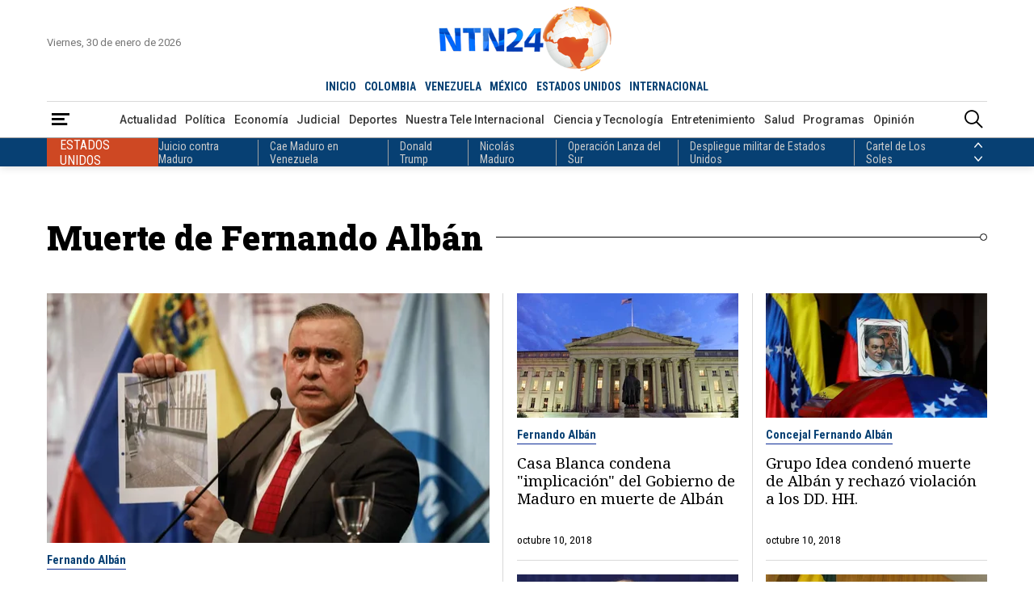

--- FILE ---
content_type: text/html; charset=utf-8
request_url: https://www.google.com/recaptcha/api2/aframe
body_size: 154
content:
<!DOCTYPE HTML><html><head><meta http-equiv="content-type" content="text/html; charset=UTF-8"></head><body><script nonce="t1B_KeW5WY84kOd7FBSR6Q">/** Anti-fraud and anti-abuse applications only. See google.com/recaptcha */ try{var clients={'sodar':'https://pagead2.googlesyndication.com/pagead/sodar?'};window.addEventListener("message",function(a){try{if(a.source===window.parent){var b=JSON.parse(a.data);var c=clients[b['id']];if(c){var d=document.createElement('img');d.src=c+b['params']+'&rc='+(localStorage.getItem("rc::a")?sessionStorage.getItem("rc::b"):"");window.document.body.appendChild(d);sessionStorage.setItem("rc::e",parseInt(sessionStorage.getItem("rc::e")||0)+1);localStorage.setItem("rc::h",'1769795524294');}}}catch(b){}});window.parent.postMessage("_grecaptcha_ready", "*");}catch(b){}</script></body></html>

--- FILE ---
content_type: application/javascript; charset=utf-8
request_url: https://fundingchoicesmessages.google.com/f/AGSKWxVuyFODVeLuei0jvkTcopxc-AeH3izxaxKozo7rV97hP6eiuAbVSAUvmGjyoQCCHhHJaMyafpKHzF6geCrYvDtaRbWbGVyt4-HWAqJvxRjG35AQSZXc_MSbENO6IP6k554oWh1TgiucGSqHRqaFLFsBwNtKzkJ5hqA_5-ZtQdtWlRZdCkBQEjNWw5IC/__728x90px-.adsense.[data-testid=%22tweet%22]:-abp-contains(Promoted)/adsponsor./ad_choices.
body_size: -1283
content:
window['b250734c-08af-4138-b31a-2971251bb64e'] = true;